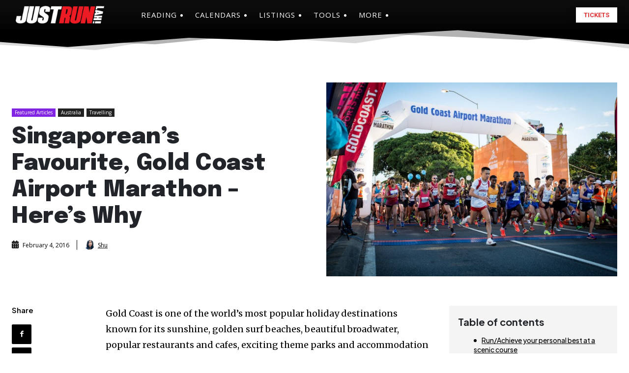

--- FILE ---
content_type: text/html; charset=UTF-8
request_url: https://www.justrunlah.com/2016/02/04/singaporeans-favourite-gold-coast-airport-marathon-heres-why/?essb_counter_cache=rebuild
body_size: 76
content:
{"total":171,"facebook":171,"twitter":0,"google":0,"weibo":0,"whatsapp":0}

--- FILE ---
content_type: text/html; charset=utf-8
request_url: https://www.google.com/recaptcha/api2/aframe
body_size: 265
content:
<!DOCTYPE HTML><html><head><meta http-equiv="content-type" content="text/html; charset=UTF-8"></head><body><script nonce="hubACL6DOo5W2P2sPbgOWg">/** Anti-fraud and anti-abuse applications only. See google.com/recaptcha */ try{var clients={'sodar':'https://pagead2.googlesyndication.com/pagead/sodar?'};window.addEventListener("message",function(a){try{if(a.source===window.parent){var b=JSON.parse(a.data);var c=clients[b['id']];if(c){var d=document.createElement('img');d.src=c+b['params']+'&rc='+(localStorage.getItem("rc::a")?sessionStorage.getItem("rc::b"):"");window.document.body.appendChild(d);sessionStorage.setItem("rc::e",parseInt(sessionStorage.getItem("rc::e")||0)+1);localStorage.setItem("rc::h",'1768950559046');}}}catch(b){}});window.parent.postMessage("_grecaptcha_ready", "*");}catch(b){}</script></body></html>